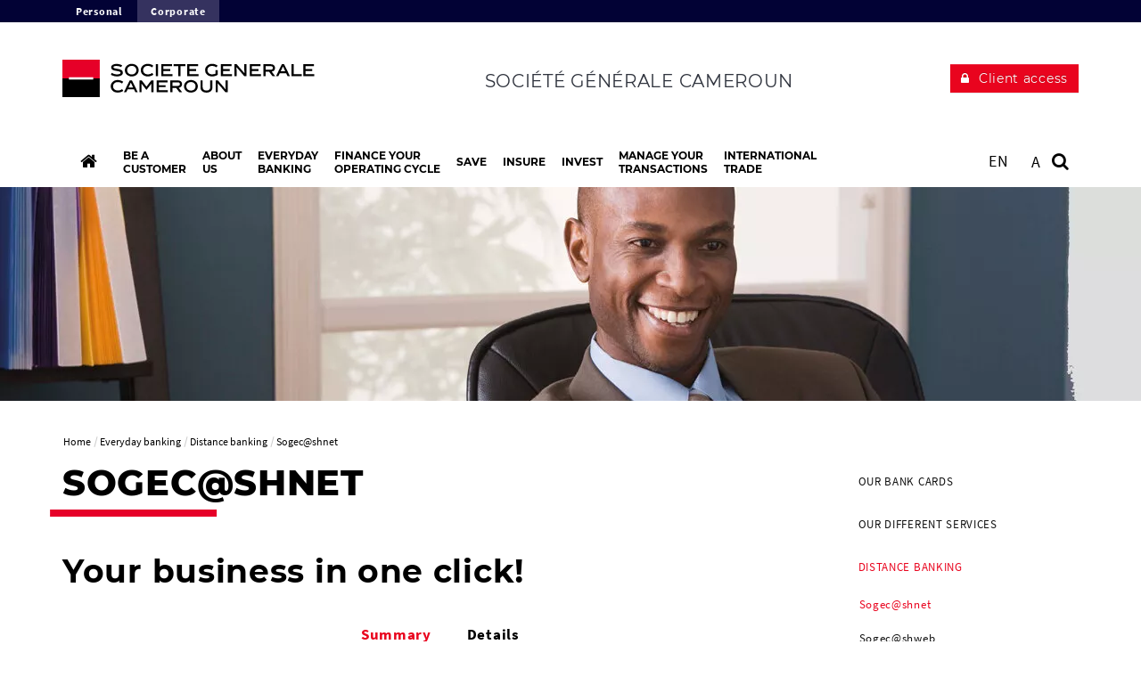

--- FILE ---
content_type: text/html; charset=utf-8
request_url: https://entreprises.societegenerale.cm/en/everyday-banking/distance-banking/sogecshnet/?alias=Sogec%40shnet&cHash=ff9c4f8445ab319d45da3ea96da91fb0
body_size: 7299
content:
<!DOCTYPE html>
<html dir="ltr" lang="en-Us">
<head>

<meta charset="utf-8">


<base href="https://entreprises.societegenerale.cm/">



<meta name="viewport" content="user-scalable=no, initial-scale=1.0, maximum-scale=1, width=device-width" />
<meta name="twitter:card" content="summary" />
<meta name="format-detection" content="telephone=no" />















<title>Sogec@shnet </title><meta name="title" content="Sogec@shnet" />
<!-- HrefLang&Canonic -->
<link rel="alternate" hreflang="fr" href="https://entreprises.societegenerale.cm/fr/banque-quotidien/votre-banque-distance/sogecshnet/?alias=Sogec%40shnet&cHash=ff9c4f8445ab319d45da3ea96da91fb0" />
<link rel="alternate" hreflang="en" href="https://entreprises.societegenerale.cm/en/everyday-banking/distance-banking/sogecshnet/?alias=Sogec%40shnet&cHash=ff9c4f8445ab319d45da3ea96da91fb0" />
<link rel="canonical" href="https://entreprises.societegenerale.cm/en/everyday-banking/distance-banking/sogecshnet/?alias=Sogec%40shnet&cHash=ff9c4f8445ab319d45da3ea96da91fb0"  />
<!-- SocialsMetas -->
<meta property="og:title" content="Sogec@shnet"/>
<meta property="og:site_name" content="Société Générale"/>
<meta property="og:image" content="https://entreprises.societegenerale.cm//typo3temp/assets/_processed_/8/8/csm_header_Sogec@shNet_cb3df82e70.webp"/>
<meta property="twitter:card" content="summary_large_image"/>
<meta property="twitter:title" content="Sogec@shnet"/>
<meta property="twitter:image" content="https://entreprises.societegenerale.cm//typo3temp/assets/_processed_/8/8/csm_header_Sogec@shNet_cb3df82e70.webp"/>
<meta property="og:url" content="https://entreprises.societegenerale.cm/en/everyday-banking/distance-banking/sogecshnet/?alias=Sogec%40shnet&amp;cHash=ff9c4f8445ab319d45da3ea96da91fb0"/>
<meta property="twitter:url" content="https://entreprises.societegenerale.cm/en/everyday-banking/distance-banking/sogecshnet/?alias=Sogec%40shnet&amp;cHash=ff9c4f8445ab319d45da3ea96da91fb0"/>		<meta http-equiv="X-UA-Compatible" content="IE=edge" />
		<meta name="msapplication-config" content="none" />		<link rel="shortcut icon" href="/typo3conf/ext/bi_template/themes/default/res/favicon/favicon.ico" type="image/x-icon">
		<link rel="icon" href="/typo3conf/ext/bi_template/themes/default/res/favicon/favicon.png" type="image/png">
		<link rel="icon" sizes="32x32" href="/typo3conf/ext/bi_template/themes/default/res/favicon/favicon-32.png" type="image/png">
		<link rel="icon" sizes="64x64" href="/typo3conf/ext/bi_template/themes/default/res/favicon/favicon-64.png" type="image/png">
		<link rel="icon" sizes="96x96" href="/typo3conf/ext/bi_template/themes/default/res/favicon/favicon-96.png" type="image/png">
		<link rel="icon" sizes="196x196" href="/typo3conf/ext/bi_template/themes/default/res/favicon/favicon-196.png" type="image/png">
		<meta name="msapplication-TileImage" content="/typo3conf/ext/bi_template/themes/default/res/favicon/favicon-144.png">
		<meta name="msapplication-TileColor" content="#FFFFFF"><script nonce="zGtKxS9or8FB6RUJ/zZ7Ww==" data-move="0">var GBIS = JSON.parse('{"movingLineColor":"#e60028","tracking":{"pageType":false},"lang":"en","frontend_editing":false}');</script><link rel="preload stylesheet" as="style" href="/typo3conf/ext/bi_template/themes/default/res/css/fonts.css" /><style type="text/css"></style>
<link rel="canonical" href="https://entreprises.societegenerale.cm/en/everyday-banking/distance-banking/sogecshnet/?alias=Sogec%40shnet&amp;cHash=ff9c4f8445ab319d45da3ea96da91fb0"/>

<link rel="alternate" hreflang="en-Us" href="https://entreprises.societegenerale.cm/en/everyday-banking/distance-banking/sogecshnet/?alias=Sogec%40shnet&amp;cHash=ff9c4f8445ab319d45da3ea96da91fb0"/>
<link rel="alternate" hreflang="fr-FR" href="https://entreprises.societegenerale.cm/fr/banque-quotidien/votre-banque-distance/sogecshnet/?alias=Sogec%40shnet&amp;cHash=ff9c4f8445ab319d45da3ea96da91fb0"/>
<link rel="alternate" hreflang="x-default" href="https://entreprises.societegenerale.cm/en/everyday-banking/distance-banking/sogecshnet/?alias=Sogec%40shnet&amp;cHash=ff9c4f8445ab319d45da3ea96da91fb0"/>
<link rel="stylesheet" href="/typo3conf/ext/bi_template/themes/default/res/css/styles.css?1768402606" media="all"><link rel="stylesheet" href="/fileadmin/extra_css/2465.css?1690378288" media="all"><link rel="stylesheet" href="/typo3conf/ext/ps_quantumsearch/Resources/Public/css/styles.css?1706549468" media="all"><link rel="stylesheet" type="text/css" href="/typo3temp/themecolorcss/724-inline260117.css" media="all"></head>
<body class="design2015 page2631">
<noscript><iframe src="https://www.googletagmanager.com/ns.html?id=GTM-MB8JSRB" height="0" width="0" style="display:none;visibility:hidden"></iframe></noscript><!-- _header.tmpl -->
<div id="menu_accessible">
<ul>
	<li><a href="https://entreprises.societegenerale.cm/en/everyday-banking/distance-banking/sogecshnet/?alias=Sogec%40shnet&amp;cHash=ff9c4f8445ab319d45da3ea96da91fb0#main" id="menu_accessible--main">Go to content</a></li>
	<li><a href="https://entreprises.societegenerale.cm/en/everyday-banking/distance-banking/sogecshnet/?alias=Sogec%40shnet&amp;cHash=ff9c4f8445ab319d45da3ea96da91fb0#menu-header" id="menu_accessible--menu">Go to menu</a></li>
	<li><a href="https://entreprises.societegenerale.cm/en/everyday-banking/distance-banking/sogecshnet/?alias=Sogec%40shnet&amp;cHash=ff9c4f8445ab319d45da3ea96da91fb0#form-search" id="menu_accessible--search">Go to search</a></li>
</ul>
</div>

<nav class="superHeader " id="super_header" arial-label="Super Header">	<ul role="list" class="superHeader__container container" aria-labelledby="super_header">					<li role="listitem"><a class="superHeader__item " 
						title="Personal" 
						tabindex="0" 
						href="https://particuliers.societegenerale.cm" 
						target="_self">Personal</a></li>					<li role="listitem"><a class="superHeader__item superHeader__item--active" 
						title="Corporate" 
						tabindex="0" 
						href="https://entreprises.societegenerale.cm" 
						target="_self">Corporate</a></li>	</ul><select class="superHeader--mobile" id="super_header--mobile"><option value="https://particuliers.societegenerale.cm" >Personal</option><option value="https://entreprises.societegenerale.cm" selected>Corporate</option></select></nav>

<div id="nocss">!css</div>
<div class="navmobile" id="navmobile">
	<div class="navmobileSearch"></div>
	<div class="navmobileMenu"></div>
	<div class="navmobileLang" data-label="OTHER LANGUAGES"></div>
</div>

<div class="mainContainer ">

		<div class="clientAccessHeader visible-xs-block "></div>

		<header class="mainHeader" role="banner">

			<div class="topHeader">
				<div class="container">
					<div class="row">
						<div class="col-sm-3 col-xs-9">
							<div class="mainLogo" itemscope itemtype="http://schema.org/Organization" >
								<a href="/en/" itemprop="url" class="my-svg-container " aria-label="The future is You, Societe Generale, go to home page"><img itemprop="logo"  src="/fileadmin/user_upload/logos/SGBC103_2025.svg" height="42" alt=""/><div class="mainLogoBaseline"></div></a>
							</div>
						</div>
						<div class="col-sm-9 col-xs-3">
							<div class="clientBtn"><div class="mobileBaseline"></div><div id="clientBtnDropDown">		<a 
									href="https://sogecashnet.sgbc.cm/smartoffice/" 
									target="_blank" 
									onclick='ga("send", {"hitType" : "event","eventCategory" : "Client button","eventAction" : "click","eventLabel" : "Client access"});'
									title="Client access to : Client access " 
									class="btn btn-primary"><span>Client access</span></a></div></div>
							<div class="baseline">Société Générale Cameroun</div>
							
							<div class="menuButton visible-xs-block visible-sm-block">
								<button class="bt-menu-trigger" aria-expanded="false" aria-controls="navmobile"><strong class="accessi">menu</strong><span></span></button>
							</div>
						</div>
					</div>
				</div>
			</div>

			<div class="subHeader">
				<div class="container">
					<div class="row">
						<div class="col-md-12">
							<nav role="navigation">
								<ul class="mainMenu" id="menu-header">
									<li class="homeLink">
										<a href="/en/" aria-label="Home" ><span class="label">Home</span><span class="picto"><i class="fa fa-home"></i></span><span class="logo"></span></a>
									</li>
									<li id="itemMenu4322" class="lvl1 theme0"><a href="/en/customer/customer/" title="Book an appointment to open an account"><span>Be a <br>
customer</span></a><div class="mainMenuSub container"><div class="row"><div class="mainMenuCol col-md-4"><ul class="lvl2"><li  id="itemMenu2623" class="theme0"><a href="/en/customer/customer/" title="Open a Bank Account at Société Générale Cameroun"><span>Be a
customer</span><div class="desc"></div></a></li></ul></div><div class="mainMenuCol col-md-4"><ul class="lvl2"><li  id="itemMenu2697" class="theme0"><a href="/en/customer/rates/" title="Find our rates"><span>Rates</span><div class="desc"></div></a></li></ul></div></div></div></li><li id="itemMenu2611" class="lvl1 theme0"><a href="/en/about/societe-generale-cameroun/"><span>About<br>
us</span></a><div class="mainMenuSub container"><div class="row"><div class="mainMenuCol col-md-4"><ul class="lvl2"><li  id="itemMenu2622" class="theme0"><a href="/en/about/societe-generale-cameroun/"><span>Societe Generale Cameroun</span><div class="desc"></div></a></li><li  id="itemMenu2620" class="theme0"><a href="/en/about/our-network-cameroon/"><span>Our network in Cameroon</span><div class="desc"></div></a></li></ul></div><div class="mainMenuCol col-md-4"><ul class="lvl2"><li  id="itemMenu2621" class="theme0"><a href="/en/about/our-governance/"><span>Our governance</span><div class="desc"></div></a></li><li  id="itemMenu2618" class="theme0"><a href="/en/about/our-engagements/"><span>Our engagements</span><div class="desc"></div></a></li><li  id="itemMenu2617" class="theme0"><a href="/en/about/espace-presse/"><span>Espace presse</span><div class="desc"></div></a></li><li  id="itemMenu2616" class="theme0"><a href="/en/about/contact/" title="E-mail, phone, we are available."><span>Contact</span><div class="desc"></div></a></li></ul></div><div class="mainMenuCol col-md-4"><ul class="lvl2"><li  id="itemMenu2612" class="theme0"><a href="/en/about/careers/open-postings-apply-online/"><span>Careers</span><div class="desc"></div></a><ul class="lvl3"><li id="itemMenu2703"><a href="/en/about/careers/open-postings-apply-online/">Open postings + apply online</a></li><li id="itemMenu2613"><a href="/en/about/careers/recruitment-process/">Recruitment process</a></li></ul></li></ul></div></div></div></li><li id="itemMenu2624" class="lvl1 theme0"><a href="/en/everyday-banking/" title="Our Product and Services for your everyday management" aria-current="true"><span>Everyday<br>
banking</span></a><div class="mainMenuSub container"><div class="row"><div class="mainMenuCol col-md-4"><ul class="lvl2"><li  id="itemMenu2625" class="theme0"><a href="/en/everyday-banking/our-bank-cards/" title="For your daily withdrawals and payments"><span>Our bank cards</span><div class="desc"></div></a><ul class="lvl3"><li id="itemMenu2626"><a href="/en/everyday-banking/our-bank-cards/visa-salary/">Visa Salary</a></li><li id="itemMenu2627"><a href="/en/everyday-banking/our-bank-cards/rechargeable-card/">Rechargeable Card</a></li><li id="itemMenu2628"><a href="/en/everyday-banking/our-bank-cards/business-visa-card/">Business Visa Card</a></li><li id="itemMenu2629"><a href="/en/everyday-banking/our-bank-cards/security-theft-and-loss/">Security: Theft and Loss</a></li></ul></li><li  id="itemMenu2635" class="theme0"><a href="/en/everyday-banking/our-different-services/" title="Safes and postal boxes rental"><span>Our different services</span><div class="desc"></div></a><ul class="lvl3"><li id="itemMenu2636"><a href="/en/everyday-banking/our-different-services/safes-rental/">Safes Rental</a></li><li id="itemMenu2637"><a href="/en/everyday-banking/our-different-services/rental-postal-boxes/">Rental of postal boxes</a></li></ul></li></ul></div><div class="mainMenuCol col-md-4"><ul class="lvl2"><li  id="itemMenu2630" class="theme0"><a href="/en/everyday-banking/distance-banking/" title="Distance Banking Services" aria-current="page"><span>Distance banking</span><div class="desc"></div></a><ul class="lvl3"><li id="itemMenu2631"><a href="/en/everyday-banking/distance-banking/sogecshnet/">Sogec@shnet</a></li><li id="itemMenu2632"><a href="/en/everyday-banking/distance-banking/sogecshweb/">Sogec@shweb</a></li><li id="itemMenu2633"><a href="/en/everyday-banking/distance-banking/messalia-pro/">Messalia PRO</a></li><li id="itemMenu2634"><a href="/en/everyday-banking/distance-banking/sogestel/">SOGESTEL</a></li></ul></li></ul></div><div class="mainMenuCol col-md-4"><ul class="lvl2"><li  id="itemMenu6068" class="theme0"><a href="/en/everyday-banking/expertise-financial-markets/" title="Management and intermediation within the CEMAC Zone financial markets"><span>Expertise in financial markets</span><div class="desc"></div></a><ul class="lvl3"><li id="itemMenu6069"><a href="/en/everyday-banking/expertise-financial-markets/societe-generale-capital-securities-central-africa/">Société Générale Capital Securities Central Africa</a></li><li id="itemMenu6102"><a href="/en/everyday-banking/expertise-financial-markets/custody-services/">Custody Services</a></li><li id="itemMenu14322"><a href="/en/societe-generale-capital-asset-management-central-africa/">Société Générale Capital Asset Management Central Africa</a></li></ul></li></ul></div></div></div></li><li id="itemMenu2638" class="lvl1 theme0"><a href="/en/finance-your-operating-cycle/" title="Cash advances, discounts, factoring"><span>Finance your <br>
operating cycle</span></a><div class="mainMenuSub container"><div class="row"><div class="mainMenuCol col-md-4"><ul class="lvl2"><li  id="itemMenu2639" class="theme0"><a href="/en/finance-your-operating-cycle/overdraft-facilities/" title="Take advantage of a cash advance and an optimized management"><span>Overdraft facilities</span><div class="desc"></div></a></li><li  id="itemMenu2640" class="theme0"><a href="/en/finance-your-operating-cycle/spot-credit/" title="Manage the cash needs related to your operating cycle"><span>Spot Credit</span><div class="desc"></div></a></li></ul></div><div class="mainMenuCol col-md-4"><ul class="lvl2"><li  id="itemMenu2641" class="theme0"><a href="/en/finance-your-operating-cycle/discount/" title="An easy solution to finance the terms of payment offered to your customers"><span>Discount</span><div class="desc"></div></a></li><li  id="itemMenu2642" class="theme0"><a href="/en/finance-your-operating-cycle/factoring/" title="Finance and manage your customers debts"><span>Factoring</span><div class="desc"></div></a></li></ul></div></div></div></li><li id="itemMenu2643" class="lvl1 theme0"><a href="/en/save/" title="Optimize your cash surplus"><span>Save</span></a><div class="mainMenuSub container"><div class="row"><div class="mainMenuCol col-md-4"><ul class="lvl2"><li  id="itemMenu2644" class="theme0"><a href="/en/save/short-term-deposit/" title="A garanteed productivity within the term you choose"><span>Short-Term deposit</span><div class="desc"></div></a></li></ul></div><div class="mainMenuCol col-md-4"><ul class="lvl2"><li  id="itemMenu2645" class="theme0"><a href="/en/save/corporate-placement-account/" title="Optimize your cash surplus"><span>Corporate Placement Account</span><div class="desc"></div></a></li></ul></div></div></div></li><li id="itemMenu2646" class="lvl1 theme0"><a href="/en/insure/" title="Protect your investments and your business"><span>Insure</span></a><div class="mainMenuSub container"><div class="row"><div class="mainMenuCol col-md-4"><ul class="lvl2"><li  id="itemMenu2648" class="theme0"><a href="/en/insure/sogeassur/" title="Insure yourself against the loss of your key man!"><span>Sogeassur</span><div class="desc"></div></a></li></ul></div><div class="mainMenuCol col-md-4"><ul class="lvl2"><li  id="itemMenu2649" class="theme0"><a href="/en/insure/all-accidents-damages/"><span>All accidents damages</span><div class="desc"></div></a></li></ul></div></div></div></li><li id="itemMenu2650" class="lvl1 theme0"><a href="/en/invest/" title="Finance your investments, projects and cars"><span>Invest</span></a><div class="mainMenuSub container"><div class="row"><div class="mainMenuCol col-md-4"><ul class="lvl2"><li  id="itemMenu2651" class="theme0"><a href="/en/invest/investment-loan/" title="Finance your middle and long term investments"><span>Investment Loan</span><div class="desc"></div></a></li></ul></div><div class="mainMenuCol col-md-4"><ul class="lvl2"><li  id="itemMenu2652" class="theme0"><a href="/en/invest/long-term-rental/" title="Finance your professional cars!"><span>Long-Term Rental</span><div class="desc"></div></a></li></ul></div><div class="mainMenuCol col-md-4"><ul class="lvl2"><li  id="itemMenu2653" class="theme0"><a href="/en/invest/leasing/" title="The offer to choose for purchase of a new equipment!"><span>Leasing</span><div class="desc"></div></a></li></ul></div></div></div></li><li id="itemMenu2654" class="lvl1 theme0"><a href="/en/manage-your-transactions/" title="Découvrez nos offres monétiques"><span>Manage your <br>
transactions</span></a><div class="mainMenuSub container"><div class="row"><div class="mainMenuCol col-md-4"><ul class="lvl2"><li  id="itemMenu2655" class="theme0"><a href="/en/manage-your-transactions/suppliers-purchase/" title="Bring some changes to your relationship with your distributor network, that is also what we call team spirit!"><span>Suppliers E-Purchase</span><div class="desc"></div></a></li></ul></div><div class="mainMenuCol col-md-4"><ul class="lvl2"><li  id="itemMenu2656" class="theme0"><a href="/en/manage-your-transactions/purchase-distributors/" title="Innovate in the relationship with your principal suppliers, that is also team spirit!"><span>E-Purchase distributors</span><div class="desc"></div></a></li></ul></div><div class="mainMenuCol col-md-4"><ul class="lvl2"><li  id="itemMenu2657" class="theme0"><a href="/en/manage-your-transactions/ept-sogepos/" title="Collect payments faster and at minimum cost!"><span>EPT SOGEPOS</span><div class="desc"></div></a></li></ul></div></div></div></li><li id="itemMenu2659" class="lvl1 theme0"><a href="/en/international-trade/" title="Secure your International Transactions"><span>International<br>
trade</span></a><div class="mainMenuSub container"><div class="row"><div class="mainMenuCol col-md-4"><ul class="lvl2"><li  id="itemMenu2660" class="theme0"><a href="/en/international-trade/international-transfer/" title="Quickly pay your foreign suppliers, while respecting the CEMAC currency exchange rules"><span>International Transfer</span><div class="desc"></div></a></li><li  id="itemMenu2661" class="theme0"><a href="/en/international-trade/currency-exchange-transactions/" title="Our motto, protecting you from currency exchange risk"><span>Currency Exchange Transactions</span><div class="desc"></div></a></li></ul></div><div class="mainMenuCol col-md-4"><ul class="lvl2"><li  id="itemMenu2662" class="theme0"><a href="/en/international-trade/documentary-credit/" title="Choose the Import Documentary Credit"><span>Documentary Credit</span><div class="desc"></div></a></li><li  id="itemMenu2663" class="theme0"><a href="/en/international-trade/guarantees/" title="To ease your international growth"><span>Guarantees</span><div class="desc"></div></a></li></ul></div></div></div></li>
								</ul>
							</nav>

							<div class="actionsMenu">
								<div class="siteList actionsMenuItem">
									
								</div>

								<div class="langList actionsMenuItem" aria-haspopup="true"><div id="langueSwitcherForm"><ul><li><a lang="en" data-idlang="0" aria-label="See website in English" title="English" href="/en/everyday-banking/distance-banking/sogecshnet/?alias=Sogec%40shnet&cHash=ff9c4f8445ab319d45da3ea96da91fb0" class="anim__underline act" aria-current="page">EN</a></li><li><a lang="fr" data-idlang="1" aria-label="See website in Français" title="Français" href="/fr/banque-quotidien/votre-banque-distance/sogecshnet/?alias=Sogec%40shnet&cHash=ff9c4f8445ab319d45da3ea96da91fb0" class="anim__underline">FR</a></li></ul></div></div>

								<div class="btnZoom actionsMenuItem">
									<a href="#" role="button" aria-label="Restore default text size" aria-pressed="false" class="btnZoom__normal" onclick="return false;"> A </a>
									<a href="#" role="button" aria-label="Increase text size" aria-pressed="false" class="btnZoom__large" onclick="return false;">A+ /</a>
									<a href="#" role="button" aria-label="Reduce text size" aria-pressed="false" class="btnZoom__small" onclick="return false;">/ A-</a>
								</div>

								<div class="search actionsMenuItem" id="form-search"  role="search">
									
        <!-- case 3 : Quantum -->
        <div id="sb-search" class="sb-search sb-search--qwant">
            <a class="searchQwantum" href="/en/search/">
                <span class="searchQwantum__label">Search with Quantum</span>
                <span class="fa fa-search"></span>
            </a>
        </div>
    









								</div>

							</div>

						</div>


					</div>
				</div>
			</div>

		</header>


		<div class="fixedheader">
			<div class="fixedheaderContent">
				<div class="container">
					<div class="fakeh1"></div>
				</div>
			</div>
		</div>
<!-- common.tmpl -->
<main id="main" role="main">

	

	<div class="contentHeader" >
		<div class="headerImage" data-ratio="4.12" data-stellar-background-ratio="0.5">	<img srcset="/typo3temp/assets/_processed_/8/8/csm_header_Sogec@shNet_e480bd6f8f.webp 810w, /typo3temp/assets/_processed_/8/8/csm_header_Sogec@shNet_f43d0691f8.webp 1400w" sizes="100vw" src="/typo3temp/assets/_processed_/8/8/csm_header_Sogec@shNet_f43d0691f8.webp" width="1400" height="340" alt="" /></div>
		<div class="container">
			<div class="row">
				<div class="col-md-12">
					
				</div>
			</div>
		</div>
	</div>



	<div class="container">

		<div class="row">
			<div class="col-md-12">
				<nav aria-label="Breadcrumb"><ol class="rootline-menu breadcrumb" itemscope itemtype="https://schema.org/BreadcrumbList"><li itemprop="itemListElement" itemscope itemtype="https://schema.org/ListItem" class="first"><a href="/en/" itemscope itemprop="item" itemtype="https://schema.org/WebPage"><span itemprop="name">Home</span></a><meta itemprop="position" content="1"></li><li  itemprop="itemListElement" itemscope itemtype="https://schema.org/ListItem"><a href="/en/everyday-banking/" itemscope itemprop="item" itemtype="https://schema.org/WebPage"><span itemprop="name">Everyday banking</span></a><meta itemprop="position" content="2"></li><li  itemprop="itemListElement" itemscope itemtype="https://schema.org/ListItem"><a href="/en/everyday-banking/distance-banking/" itemscope itemprop="item" itemtype="https://schema.org/WebPage"><span itemprop="name">Distance banking</span></a><meta itemprop="position" content="3"></li><li aria-current="page" itemprop="itemListElement" itemscope itemtype="https://schema.org/ListItem"><span itemprop="name">Sogec@shnet</span><meta itemprop="position" content="4"></li></ol></nav>
			</div>
		</div>

		<div class="row">
			<div class="col-md-9 mainCol" role="main">
				<h1 class="mainTitle">Sogec@shnet</h1>
				
				<div data-anchor="#c3357" class="ttcContent  default" >
<div id="c3357" class="frame frame-default frame-type-list frame-layout-0"><h2 class="">
				Your business in one click!
			</h2><div id="ficheProd" class="dce_tabs"><ul class="dce_tabs_header"><li class="dce_tabs_header_tab active"><a class="dce_tabs_header_tab_nav" data-toggle="tab" id="tab_ficheproduit-0_selector" href="#tab_ficheproduit-0" role="tab" aria-controls="selector_ficheproduit-0" aria-selected="true">
			Summary
		</a></li><li class="dce_tabs_header_tab"><a class="dce_tabs_header_tab_nav" data-toggle="tab" id="tab_ficheproduit-1_selector" href="#tab_ficheproduit-1" role="tab" aria-controls="selector_ficheproduit-1" aria-selected="false">
					Details
				</a></li></ul><div class="dce_tabs_content"><div class="dce_tabs_content_tab active" id="tab_ficheproduit-0" role="tabpanel" aria-labelledby="tab_ficheproduit-0_selector"><div class="enbref"><div class="full"><h3>Summary</h3><p class="bodytext"><span style="color: #e60028;"><b>Secured website designed for transactions</b></span>, Sogec@shnet lets you access your corporate accounts, wherever you are. From Cameroon or abroad, from any internet browser, remain connected to your bank 24h/24 – 7d/7!</p><p class="bodytext">Very simply, for Sogec@shnet, you need a <span style="color: #e60028;"><b>regular internet connexion</b></span>, with no specific software to install on your computer! The security of your transactions is 100% ensured, you access the Sogec@shnet service thanks to an authentication which guarantees <span style="color: #e60028;"><b>optimum data protection</b></span>.&nbsp;</p><p class="bodytext">With Sogec@shnet, we are permanently available to answer your needs, with a secured instant messaging platform, through which you can contact your consumer adviser and send him/her at any moment the necessary documents for your activity’s management.&nbsp;</p><p class="bodytext"><span style="color: #e60028;"><b>An exchange and information real-time channel!</b></span></p></div></div><div class="enplus"><span class="enplus__label">The +</span><div class="full"><ul><li><span style="color: #e60028;"><strong>100% secured</strong></span>.</li><li>You are aware of any transaction/movement on your account;</li><li><span style="color: #e60028;"><strong>Ease the receipt and processing of your bank transactions</strong></span>;</li><li>Optimize decision making</li><li>Improve and accelerate</li><li>Save time: optimize your forwarding deadlines</li><li>Save your data and <span style="color: #e60028;"><strong>simplify your administration processes</strong></span></li></ul></div></div><div class="tarification"><div class="full"><h3>In the Rates</h3><h4><span style="color: #e60028;">3 offers designed to meet your expectations:<br><br></span></h4><ul><li>SOGEC@SHNET :<br><span style="color: #e60028;"><strong>Offered to SME’s, enjoy an online performing management tool, equipped with:<br></strong></span>&gt; Two Digipass security systems<br>&gt; Access to 5 drawing accounts <br>&gt; Access to your engagement accounts<br>&gt; Download your balance and statements<br>&gt; You can do domestic transfers<br>&gt; You can transfer order files (MT 101, other formats)<br>&gt; You can order chequebooks<br>&gt; You can access your accounts domiciled in other banks<br>&gt; Book an appointment with your consumer adviser; <br>&gt; Access the mailing box&nbsp;<a href="/en/everyday-banking/distance-banking/sogecshnet/?alias=Sogec%40shnet%3B&amp;cHash=228457e25890a671fea034c5396fd06b">Sogec@shnet;<br><br><br></a></li><li>SOGEC@SHNET PRO :<br><strong><span style="color: #e60028;">Open to our business customers, the Sogec@shnet Pro offer is composed of:<br></span></strong>&gt; A Digipass security system<br>&gt; Access to 5 drawing accounts<br>&gt; Access to your engagement accounts<br>&gt; The possibility to do domestic transfers (as per determined limits)<br>&gt; Alerts receipt on the last transactions up to date on the accounts;<br>&gt; Book an appointment with your consumer adviser;<br>&gt; Access the mailing box <a href="/en/everyday-banking/distance-banking/sogecshnet/?alias=Sogec%40shnet&amp;cHash=ff9c4f8445ab319d45da3ea96da91fb0">Sogec@shnet</a>.<br><br><br></li><li>SOGEC@SHNET PREMIUM :<br><strong><span style="color: #e60028;">Open to Big Size Firms, enjoy the Sogec@shnet Premium offer with the following advantages:<br></span></strong>&gt; Two additional Digipass security systems;<br>&gt; Unlimited access to your drawing accounts<br>&gt; Alerts receipt for each movement on your bank account;<br>&gt; Opportunity to do international wires;<br>&gt; Right to order chequebooks<br>&gt; View your temporary balance;<br>&gt; Download specific reporting items</li></ul></div></div></div><div class="dce_tabs_content_tab" id="tab_ficheproduit-1" role="tabpanel" aria-labelledby="tab_ficheproduit-1_selector"><div class="endetail"><h3>Details</h3><h4><span style="color: #e60028;">A complete reporting on your activity: </span></h4><ul><li>Access your drawing account, your saving account;</li><li>Download your statements MT940, CSV, the debit, credit and received transfers advice, your bills, your amortization plan, your interests scale, the notices of returned cheque,</li><li>Access your 90-days account history;</li><li>Edit the document giving details of your bank accounts ;</li><li>Access your accounts domiciled in other banks.</li></ul><h4><span style="color: #e60028;">Real time:</span></h4><p class="bodytext">Follow your bank transactions of the day and view your account’s real time balance. Thanks to Sogec@shnet, you have a performing cash-flow management tool. Indeed, at the end of the day, you can view all events which occurred and calculate an indicative balance which takes into account all those transactions just in one click!</p><h4><span style="color: #e60028;">Orders are received and processed easily: </span></h4><p class="bodytext">Make easier your business management, by processing your payments with immediate effect or at term, without moving! With Sogec@shnet, process your orders easily and quickly and have access to our archiving service. You can therefore have an historic of all the bank transactions processed. This is without any doubt an advantage in your cash-flow management!</p><h4><span style="color: #e60028;">Register your main beneficiaries: </span></h4><p class="bodytext">With the Keyboarding tool for the beneficiaries of your main orders, make your life easier with a shared or personal list of your key stakeholders. Flexible, the Sogec@shnet tool, enables changes to the list of beneficiaries anytime while ensuring control of your account transactions, thanks to an electronic signature system (Digipass) thanks to which you can validate at any moment, the beneficiaries list typed in and updated.</p><h4><span style="color: #e60028;">An optimum management of authorizations:</span></h4><p class="bodytext">Sogec@shnet is a tool designed to simplify the operational management of your company. It gives access to the platform to one or several individuals thanks to an efficient and secured handling of the authorizations per type of transactions, the electronic signature of transactions done and thanks to the establishment of limits for the different bank transactions realised.</p><p class="bodytext"><b>Your account’s security is ensured by the creation of a system «&nbsp;Response Only&nbsp;». This system generates an access code with a limited life, which can be used only once and enables orders signature if it ensures the nature of the beneficiaries. Thanks to this distance management tool, Société Générale Cameroun guarantees:</b></p><ul><li>The mastery of the beneficiaries of your bank transfers,</li><li>Control of the maximum limits per type of orders authorized,</li><li>An optimum security thanks to the possibility of a multiple signature for the orders realised and the encryption of the internet data;</li><li>Data protection ensured by an automatic disconnection after a certain length of inactivity.</li><li>Dedicated support in daily usage of Sogec@shnet:</li></ul></div></div></div></div></div>

</div>
				


	<!--

		BEGIN: Content of extension "bi_sg_bio", plugin "tx_bisgbio_pi1"

	-->
	<div class="tx-bisgbio-pi1">
		
	</div>
	
	<!-- END: Content of extension "bi_sg_bio", plugin "tx_bisgbio_pi1" -->

	
			</div>

			<div class="col-md-3 sideCol">

				<aside class="aside">
					<nav><ul class="sideMenu" role="menu"><li role="menuitem"><a href="/en/everyday-banking/our-bank-cards/">Our bank cards</a></li><li role="menuitem"><a href="/en/everyday-banking/our-different-services/">Our different services</a></li><li role="menuitem" class="active"><a href="/en/everyday-banking/distance-banking/" aria-current="page">Distance banking</a><ul><li class="current"><a href="/en/everyday-banking/distance-banking/sogecshnet/" aria-current="page">Sogec@shnet</a></li><li role="menuitem"><a href="/en/everyday-banking/distance-banking/sogecshweb/">Sogec@shweb</a></li><li role="menuitem"><a href="/en/everyday-banking/distance-banking/messalia-pro/">Messalia PRO</a></li><li role="menuitem"><a href="/en/everyday-banking/distance-banking/sogestel/">SOGESTEL</a></li></ul></li><li role="menuitem"><a href="/en/everyday-banking/expertise-financial-markets/">Expertise in financial markets</a></li></ul></nav>
					
				</aside>

			</div>

		</div>
	</div>

	<!-- partials/contentFooter.tmpl -->
<div class="container contentFooter">
    

    <div class="row">
        <div class="col-md-12">
            


	<!--

		BEGIN: Content of extension "bi_links_block", plugin "tx_bilinksblock_pi1"

	-->
	<div class="tx-bilinksblock-pi1">
		
	</div>
	
	<!-- END: Content of extension "bi_links_block", plugin "tx_bilinksblock_pi1" -->

	
        </div>
    </div>
</div>





    
</main>
<footer role="contentinfo">

	

	<div class="topFooter">
		<div class="container">
			<div data-anchor="#c3188" class="ttcContent  default" >
<div id="c3188" class="frame frame-default frame-type-container-4cols-25-25-25-25 frame-layout-0"><div class="row"><div class="col-sm-3 gridCol thinCol"><div data-anchor="#c3189" class="ttcContent  default" ><div id="c3189" class="frame frame-default frame-type-text frame-layout-0"><h2 class="">
				Contact us
			</h2><ul><li>Call us: SOGELINE (+237) 233 50 18 18</li><li>Loss and Theft: (+237) 233 43 27 67</li><li><a href="/en/about/contact/">E-mail us</a></li><li><a href="/en/about/our-network-cameroon/">Find a branch</a></li></ul></div></div></div><div class="col-sm-3 gridCol thinCol"><div data-anchor="#c3190" class="ttcContent  default" ><div id="c3190" class="frame frame-default frame-type-text frame-layout-0"><h2 class="">
				Direct access
			</h2><ul><li><a href="/en/customer/customer/">Become A Customer</a></li><li><a href="/en/everyday-banking/">Our Products</a></li><li><a href="/en/about/careers/open-postings-apply-online/">Join Us</a></li><li><a href="/en/customer/rates/">Rate Cards / Price List</a></li></ul></div></div></div><div class="col-sm-3 gridCol thinCol"><div data-anchor="#c3191" class="ttcContent  default" ><div id="c3191" class="frame frame-default frame-type-text frame-layout-0"><h2 class="">
				Our services
			</h2><ul><li><a href="/en/everyday-banking/distance-banking/">Money Transfer</a></li><li><a href="/en/everyday-banking/our-bank-cards/">Our Credit Cards</a></li><li><a href="/en/save/">Savings</a></li><li><a href="/en/finance-your-operating-cycle/">Borrow</a></li><li><a href="/en/insure/">Insurance</a></li></ul></div></div></div><div class="col-sm-3 gridCol thinCol"><div data-anchor="#c3183" class="ttcContent  default" ><div id="c3183" class="frame frame-default frame-type-shortcut frame-layout-0"><div data-anchor="#c3173" class="ttcContent  default" ><div id="c3173" class="frame frame-default frame-type-html frame-layout-0"><h2>FOLLOW US</h2><div class="socials"><a class="socialBtn facebook" href="https://www.facebook.com/SocieteGeneraleCameroun/" title="Lien externe vers Facebook (nouvelle fenêtre)" target="_blank"><span class="label">facebook</span><div class="btnWrap"><span class="normal"><i class="fa fa-facebook"></i></span><span class="active"><i class="fa fa-facebook"></i></span></div></a><a class="socialBtn twitter" href="https://twitter.com/SGCameroun" title="Lien externe vers Twitter (nouvelle fenêtre)" target="_blank"><span class="label">twitter</span><div class="btnWrap"><span class="normal"><i class="fa fa-twitter"></i></span><span class="active"><i class="fa fa-twitter"></i></span></div></a><a class="socialBtn linkedin" href="https://www.linkedin.com/company/sgcameroun" title="Lien externe vers Linkedin (nouvelle fenêtre)" target="_blank"><span class="label">linkedin</span><div class="btnWrap"><span class="normal"><i class="fa fa-linkedin"></i></span><span class="active"><i class="fa fa-linkedin"></i></span></div></a><a class="socialBtn instagram" href="https://www.instagram.com/sgcameroun" title="Lien externe vers Instagram (nouvelle fenêtre)" target="_blank"><span class="label">instagram</span><div class="btnWrap"><span class="normal"><i class="fa fa-instagram"></i></span><span class="active"><i class="fa fa-instagram"></i></span></div></a><a class="socialBtn youtube" href="https://www.youtube.com/channel/UCjHsU3fv_4p-sAqORuHmbrw" title="Lien externe vers Youtube (nouvelle fenêtre)" target="_blank"><span class="label">youtube</span><div class="btnWrap"><span class="normal"><i class="fa fa-youtube-play"></i></span><span class="active"><i class="fa fa-youtube-play"></i></span></div></a></div></div></div></div></div><div data-anchor="#c3184" class="ttcContent  default" ><div id="c3184" class="frame frame-default frame-type-text frame-layout-0"><p class="bodytext">&gt;&nbsp;<a href="/en/subscribe-the-newsletter/">Subscribe to our Newsletter</a></p></div></div></div></div></div>

</div><div data-anchor="#c19189" class="ttcContent  default" >
<div id="c19189" class="frame frame-default frame-type-shortcut frame-layout-0"><div data-anchor="#c19187" class="ttcContent  default" ><div id="c19187" class="frame frame-default frame-type-html frame-layout-0"></div></div></div>

</div>
		</div>
	</div>
	<div class="subFooter">

		<div class="container">
			<div class="row">
				<div class="col-sm-8 col-xs-6">
					<div class="footerLogo">
						<img src="/typo3conf/ext/bi_template/themes/default/res/img/logoFooter.svg" onerror="this.src='/typo3conf/ext/bi_template/themes/default/res/img/logoFooter.svg';this.onerror=null;" alt="Logo Société Générale"  />
					</div>
				</div>
				<div class="col-sm-4 col-xs-6">
					
				</div>
			</div>
			<div class="row">
			    <div class="col-md-12">
					<ul class="footerMenu"><li class="first"><a href="/en/about/contact/">Contact</a></li><li><a href="/en/sitemap/">Sitemap</a></li><li><a href="/en/legal/">Legal</a></li><li><a href="/en/cookies/">Cookies</a></li><li class="last"><a href="/en/credits/">Credits</a></li></ul>
			    </div>
			</div>
		</div>
	</div>

	<button tabindex="0" class="topLink" aria-label="Back to top">
		<i class="fa fa-arrow-circle-up" aria-hidden="true"></i>
	</button>
</footer>

</div>














<script nonce="zGtKxS9or8FB6RUJ/zZ7Ww==" src="/typo3conf/ext/bi_template/themes/default/res/js/vendors.min.js?1706549468"></script><script nonce="zGtKxS9or8FB6RUJ/zZ7Ww==" src="/typo3conf/ext/bi_template/themes/default/res/js/gbis.min.js?1706549468"></script><script nonce="zGtKxS9or8FB6RUJ/zZ7Ww==" src="/typo3conf/ext/bi_template/themes/default/res/js/commons.js?1768402612"></script><script nonce="zGtKxS9or8FB6RUJ/zZ7Ww==">(function(w,d,s,l,i){w[l]=w[l]||[];w[l].push({'gtm.start':
					new Date().getTime(),event:'gtm.js'});var f=d.getElementsByTagName(s)[0],
					j=d.createElement(s),dl=l!='dataLayer'?'&l='+l:'';j.async=true;j.src=
					'https://www.googletagmanager.com/gtm.js?id='+i+dl;f.parentNode.insertBefore(j,f);
					})(window,document,'script','dataLayer','GTM-MB8JSRB');</script><script nonce="zGtKxS9or8FB6RUJ/zZ7Ww==" type="text/javascript">
$('document').ready(function(){
   $('#langueSwitcherForm a').on('click', function(){
       gaTrackEvent({
        hitType: 'event', 
        eventCategory: 'Langage', 
        eventAction: 'click', 
        eventLabel: $(this).attr('lang')
       });
       $.cookie("lang", $(this).data('idlang'), { expires: 365, path: "/" });   
   }) 
});
</script><script nonce="zGtKxS9or8FB6RUJ/zZ7Ww==">
jQuery(document).ready(function(){

		// jQuery('#ongletBref').click(function(){
		// 	jQuery("#enbref").css('display','block');
		// 	jQuery("#ongletBref").addClass('actif');
		// 	jQuery("#ongletDetail").removeClass('actif');
		// 	jQuery("#endetail").css('display','none');
		// });
		//
		// jQuery('#ongletDetail').click(function(){
		// 	jQuery("#enbref").css('display','none');
		// 	jQuery("#ongletBref").removeClass('actif');
		// 	jQuery("#ongletDetail").addClass('actif');
		// 	jQuery("#endetail").css('display','block');
		// });

	if(window.location.hash) {
		if(window.location.hash == '#detail'){
			jQuery('#tab_ficheproduit-1_selector').click();
		}
	}
});
</script><script nonce="zGtKxS9or8FB6RUJ/zZ7Ww==" type="text/javascript">window.gdprAppliesGlobally=true;(function(){function a(e){if(!window.frames[e]){if(document.body&&document.body.firstChild){var t=document.body;var n=document.createElement("iframe");n.style.display="none";n.name=e;n.title=e;t.insertBefore(n,t.firstChild)}
else{setTimeout(function(){a(e)},5)}}}function e(n,r,o,c,s){function e(e,t,n,a){if(typeof n!=="function"){return}if(!window[r]){window[r]=[]}var i=false;if(s){i=s(e,t,n)}if(!i){window[r].push({command:e,parameter:t,callback:n,version:a})}}e.stub=true;function t(a){if(!window[n]||window[n].stub!==true){return}if(!a.data){return}
var i=typeof a.data==="string";var e;try{e=i?JSON.parse(a.data):a.data}catch(t){return}if(e[o]){var r=e[o];window[n](r.command,r.parameter,function(e,t){var n={};n[c]={returnValue:e,success:t,callId:r.callId};a.source.postMessage(i?JSON.stringify(n):n,"*")},r.version)}}
if(typeof window[n]!=="function"){window[n]=e;if(window.addEventListener){window.addEventListener("message",t,false)}else{window.attachEvent("onmessage",t)}}}e("__tcfapi","__tcfapiBuffer","__tcfapiCall","__tcfapiReturn");a("__tcfapiLocator");(function(e){
  var t=document.createElement("script");t.id="spcloader";t.type="text/javascript";t.async=true;t.src="https://sdk.privacy-center.org/"+e+"/loader.js?target="+document.location.hostname;t.charset="utf-8";var n=document.getElementsByTagName("script")[0];n.parentNode.insertBefore(t,n)})("415bfedc-6dd5-40a1-accb-c5d40e32a005")})();</script><script nonce="zGtKxS9or8FB6RUJ/zZ7Ww=="></script><script nonce="zGtKxS9or8FB6RUJ/zZ7Ww==" src="/typo3conf/ext/powermail/Resources/Public/JavaScript/Powermail/Form.min.js?1768402530" defer="defer"></script><script type="text/javascript" src="/_Incapsula_Resource?SWJIYLWA=719d34d31c8e3a6e6fffd425f7e032f3&ns=2&cb=525764533" async nonce="zGtKxS9or8FB6RUJ/zZ7Ww=="></script></body>
</html>

--- FILE ---
content_type: text/css
request_url: https://entreprises.societegenerale.cm/fileadmin/extra_css/2465.css?1690378288
body_size: 558
content:
.superHeader li { display: inline-block; }


  .card.pictoCard .taxoWrap {
    background: transparent;
}
  
  .card.smallCard .desc {
    display: none;
}
  
    aside {
    position: inherit !important;
}
  
  #ficheProd {
    margin-top: 30px;
    position: relative !important;
    z-index: 50 !important;
}
  
    
  .tx-indexedsearch table {
    border: none;
    overflow-x: scroll;
}




.tx-indexedsearch td, th {
    padding: 0px;
    border-right: none;
}


.tx-indexedsearch tr:nth-child(even) {
    background-color: #fff;
}

  
  .tx-indexedsearch .tx-indexedsearch-res .tx-indexedsearch-descr .tx-indexedsearch-redMarkup {
    color: #e60028;
}
  
  .tx-indexedsearch-res {
    font-size: 20px !important;
    font-size: 2.0rem !important;
}
  
  .tx-indexedsearch .tx-indexedsearch-res TD.tx-indexedsearch-descr {
    font-size: 17px !important;
    font-size: 1.7rem !important;
    color: #777 !important;
    font-style: normal !important;
    position: relative !important;
    z-index: 70 !important;
}
  
  
.tx-indexedsearch-searchbox {
    display:none !important;
    
  }
  
  .percent {
    display:none !important;
    }
  
  

  .tx-indexedsearch-title .title {
    font-size:21px !important;
    }
  
  .icon {
    display:none !important;
    }
  
  .tx-indexedsearch-rules {
    display:none;
    }
  
  .tx-indexedsearch .tx-indexedsearch-res .tx-indexedsearch-info {
    display: none;
}
  
  .tx-indexedsearch-browsebox {
    display: none;
}
 
 
  .irs-grid-text {
    font-size: 10px !important;
}

  .simulateurGlobEp .simulateur {
    width: 46% !important;
    margin-right: 4% !important;
}
  
  
  header .mainMenu > li > a {
    padding: 0px 9px 0px 9px !important;
}
  
  
  .tarification {
    margin-top: -30px !important;
}
  
  .tx-powermail .powermail_select {
    margin-bottom: 0px !important;
}
  
 .enplus a.effect1 span {
    background: #b6bbc0 !important;
}
  
  
  .tarification li {
    color: #333 !important;
}
  
  .cardPlaceHolder .tx-bisgnews-pi1 .sgnews_single_img img {
    max-width: 100% !important;
    height: auto !important;
}
  
    
  a.effect1 {
    z-index: 20000;
}


  
  main .ttcContent ul ul li:before {
    display:none;
}
  
  
.endetail {
    margin-bottom: 30px !important;
}

  
  .enplus {
    margin-bottom: 30px !important;
}


  
  #DureeRange, #MontantDuCredit {
    width: 100%;
}
  
  #VersementMensuelD {
    padding: 13px 0px;
}
  
  
  #simulateur label {
    color: #777 !important;
}
  
  table {
    min-width: 800px !important;
    margin-bottom: 20px !important;
}
  
  header .topHeader .baseline {
    padding-right: 95px !important;
}
  
  main .tx-bisgprivtags-pi1 {
    display: none !important;
}
  
  .enplus .full{
    padding: 30px 0px;
    width: 90%;
  }
  
  
  


.tarification .full {
    background-color: #a6aaaf !important;
}
  

  
  .tx-indexedsearch-rules {
    display: none !important;
}
  
  
 
header .topHeader .baseline {
    padding-right: 176px !important;
    float: right;

}
   
 
 /*testimonials*/
  
.sgTestimonyDesc {
    line-height: 1.2 !important;
    font-size: 14px !important;
}
  
blockquote i {
    font-size: 14px !important;
}

blockquote{
    padding-bottom: 15px !important;
    font-size: 29px !important;
}
  
  
  @media (max-width: 767px) {
 
  .onglet {
    padding: 20px 40px !important;

}
  .Listonglet {

    height: 35px !important;

}

  
}  
   

--- FILE ---
content_type: text/css
request_url: https://entreprises.societegenerale.cm/typo3temp/themecolorcss/724-inline260117.css
body_size: 714
content:
header .mainMenu > li#itemMenu4322:hover > a{background-color:e60028;}header .mainMenu > li#itemMenu4322.theme1 > .mainMenuSub{background-color:e60028;}header .mainMenu > li#itemMenu4322 > .mainMenuSub .lvl2 > li > a{color:e60028}header .mainMenu > li#itemMenu4322 > .mainMenuSub .lvl2 > li{border-color:e60028}header .mainMenu > li#itemMenu2611:hover > a{background-color:e60028;}header .mainMenu > li#itemMenu2611.theme1 > .mainMenuSub{background-color:e60028;}header .mainMenu > li#itemMenu2611 > .mainMenuSub .lvl2 > li > a{color:e60028}header .mainMenu > li#itemMenu2611 > .mainMenuSub .lvl2 > li{border-color:e60028}header .mainMenu > li#itemMenu2624:hover > a{background-color:e60028;}header .mainMenu > li#itemMenu2624.theme1 > .mainMenuSub{background-color:e60028;}header .mainMenu > li#itemMenu2624 > .mainMenuSub .lvl2 > li > a{color:e60028}header .mainMenu > li#itemMenu2624 > .mainMenuSub .lvl2 > li{border-color:e60028}header .mainMenu > li#itemMenu2638:hover > a{background-color:e60028;}header .mainMenu > li#itemMenu2638.theme1 > .mainMenuSub{background-color:e60028;}header .mainMenu > li#itemMenu2638 > .mainMenuSub .lvl2 > li > a{color:e60028}header .mainMenu > li#itemMenu2638 > .mainMenuSub .lvl2 > li{border-color:e60028}header .mainMenu > li#itemMenu2643:hover > a{background-color:e60028;}header .mainMenu > li#itemMenu2643.theme1 > .mainMenuSub{background-color:e60028;}header .mainMenu > li#itemMenu2643 > .mainMenuSub .lvl2 > li > a{color:e60028}header .mainMenu > li#itemMenu2643 > .mainMenuSub .lvl2 > li{border-color:e60028}header .mainMenu > li#itemMenu2646:hover > a{background-color:e60028;}header .mainMenu > li#itemMenu2646.theme1 > .mainMenuSub{background-color:e60028;}header .mainMenu > li#itemMenu2646 > .mainMenuSub .lvl2 > li > a{color:e60028}header .mainMenu > li#itemMenu2646 > .mainMenuSub .lvl2 > li{border-color:e60028}header .mainMenu > li#itemMenu2650:hover > a{background-color:e60028;}header .mainMenu > li#itemMenu2650.theme1 > .mainMenuSub{background-color:e60028;}header .mainMenu > li#itemMenu2650 > .mainMenuSub .lvl2 > li > a{color:e60028}header .mainMenu > li#itemMenu2650 > .mainMenuSub .lvl2 > li{border-color:e60028}header .mainMenu > li#itemMenu2654:hover > a{background-color:e60028;}header .mainMenu > li#itemMenu2654.theme1 > .mainMenuSub{background-color:e60028;}header .mainMenu > li#itemMenu2654 > .mainMenuSub .lvl2 > li > a{color:e60028}header .mainMenu > li#itemMenu2654 > .mainMenuSub .lvl2 > li{border-color:e60028}header .mainMenu > li#itemMenu2659:hover > a{background-color:e60028;}header .mainMenu > li#itemMenu2659.theme1 > .mainMenuSub{background-color:e60028;}header .mainMenu > li#itemMenu2659 > .mainMenuSub .lvl2 > li > a{color:e60028}header .mainMenu > li#itemMenu2659 > .mainMenuSub .lvl2 > li{border-color:e60028}.fixedheader .fakeh1{border-color:e60028;}aside .sideMenu li.active > a{border-color:e60028;}.navmobile .mainMenu ul.lvl2 > li{border-color:e60028;}.fixedheader h1{border-color:e60028;}main h1{border-color:e60028;}.carousel-indicators li{border-color:e60028;}.wallbrick .cat{border-color:e60028;}.summaryWall .input-group-addon{border-color:e60028;}header .mainMenu > li > .mainMenuSub .lvl2 > li{border-color:e60028;}.card .taxoLabel{border-color:e60028;}.tx-bisgimplantations-pi1 .mobileDescContent{border-color:e60028;}.summaryWall .isSingle .tx-bisgnews-pi1 h2{border-color:e60028;}.input__label--hoshi-color-1::after{border-color:e60028;}.cardPlaceHolder .tx-bisgnews-pi1 .sgnewsTitle h2{border-color:e60028;}.wallCard .isSingle .tx-bisgnews-pi1 h2{border-color:e60028;}.publicationList .publicationItem{border-color:e60028;}.design2018 .zonetitre{border-color:e60028;}.tx-powermail .powermail_submit{background-color:e60028;}main .tx-bisgprivtags-pi1-TagList .tagList .label:hover{background-color:e60028;}.zenPlay:hover{background-color:e60028;}.publicationList .publicationItemTextLink a:hover{background-color:e60028;}header .mainMenu > li.theme1 > .mainMenuSub{background-color:e60028;}.navmobile .mainMenu > li.active > a{background-color:e60028;}main .contentHeader .titleSquare{background-color:e60028;}.carousel-indicators li{background-color:e60028;}.carousel-indicators .active{background-color:e60028;}header .mainMenu > li:focus-within > a{background-color:e60028;}header .mainMenu > li:hover > a{background-color:e60028;}.summaryWall .input-group-addon{background-color:e60028;}.tx-bisgimplantations-pi1 .mainGmapSquare{background-color:e60028;}.tx-bisgvideo-pi1 .video-transcript-label{color:e60028;}aside .sideMenu li.current > a{color:e60028;}aside .sideMenu li.active > a{color:e60028;}a{color:e60028;}.tx-bisgimplantations-pi1 .mobileDesc .mainGmapSquareBtn{color:e60028;}.tx-bisgimplantations-pi1 .mobileDescContent .hl{color:e60028;}.customNavigation span{color:e60028;}.tx-bisommaire-pi1 .more{color:e60028;}.controlers span{color:e60028;}aside .sideMenu li.active > a{color:e60028;}.tx-bisgnews-pi1 .newsletter_contenu .remplaceh1{color:e60028;}header .actionsMenu .open i{color:e60028;}header .mainMenu > li > .mainMenuSub .lvl2 > li > a{color:e60028;}.navmobile .mainMenu ul.lvl2 > li > a{color:e60028;}.powermail_mandatory{color:e60028;}.table>thead>tr>th{color:e60028;}.tx-powermail fieldset > legend{color:e60028;}.tx-bisgbio-pi1 .signature .fa{color:e60028;}.publicationList .publicationItem h2{color:e60028;}.zenPlay .fa{color:e60028;}.bioList .vcard .h2{color:e60028;}.summaryWall .sgnews_single_date{color:e60028;}.csc-sitemap h2 a{color:e60028;}.summaryFilterSentence select{color:e60028;}.card .play{color:e60028;}.card .fa{color:e60028;}.card .fa{color:e60028;}header .actionsMenu .sb-search-input{color:e60028;}header .actionsMenu .sb-search-open i{color:e60028;}.tx-biimgcarrousel-pi1 button{color:e60028;}.modal .fa{color:e60028;}.mainMenu ul.lvl2 > li > a {color:e60028;}.csc-sitemap h4::before {color:e60028;}.card .cardContentTxt .dateTitle{color:e60028;}

--- FILE ---
content_type: image/svg+xml
request_url: https://entreprises.societegenerale.cm/fileadmin/user_upload/logos/SGBC103_2025.svg
body_size: 1920
content:
<?xml version="1.0" encoding="UTF-8"?>
<svg xmlns="http://www.w3.org/2000/svg" id="Calque_1" data-name="Calque 1" viewBox="0 0 191.2001952 28.3466993">
  <defs>
    <style>
      .cls-1 {
        fill: #fff;
      }

      .cls-2 {
        fill: #e60028;
      }
    </style>
  </defs>
  <rect class="cls-2" width="28.3457051" height="14.4569996"></rect>
  <rect y="14.1737996" width="28.3457051" height="14.1728996"></rect>
  <rect class="cls-1" x="4.9521999" y="13.3114997" width="18.4423995" height="1.7246"></rect>
  <g>
    <path d="m44.6205989,5.5673999c-1.1518-.4922-2.3881999-.8164-3.4921999-.8164-1.6079,0-2.4120999.3486-2.4120999.9726,0,1.7754,7.1762998.3476889,7.1762998,4.1396889,0,1.572211-1.4761,2.7842109-4.4281999,2.7842109-1.752,0-3.1196938-.3604-4.6918999-1.212l.6479-1.416c1.3799.7676,2.6640999,1.1035,4.0561999,1.1035,1.7519,0,2.6879999-.5039,2.6879999-1.259711,0-1.9443889-7.1762998-.492189-7.1762998-4.044,0-1.5360888,1.4644061-2.5917888,4.1039999-2.5917888,1.5845,0,2.9159999.3477,4.1884999.9834l-.6602,1.3565Z"></path>
    <path d="m52.6244987,12.6952887c-2.8680999,0-5.2440999-1.908189-5.2440999-4.7636889,0-2.8203111,2.3759999-4.7645999,5.2440999-4.7645999,2.8798999,0,5.2202065,1.9442888,5.2202065,4.7645999,0,2.8554999-2.3403065,4.7636889-5.2202065,4.7636889Zm0-7.9921889c-2.0878999,0-3.5160999,1.416-3.5160999,3.2284999,0,1.8594,1.3682,3.2392999,3.5160999,3.2392999,2.1357999,0,3.4922065-1.391611,3.4922065-3.2392999,0-1.8125-1.3564065-3.2284999-3.4922065-3.2284999Z"></path>
    <path d="m64.7563984,12.6835997c-3.0121999,0-5.2802999-1.9082-5.2802999-4.7646999,0-2.8076111,2.3041999-4.7518999,5.2802999-4.7518999,1.7758,0,3.0477999.5039,4.1879999,1.3447l-.8882,1.3194c-.8282-.6358111-1.8721-1.1036-3.2519999-1.1036-2.1957999,0-3.5638999,1.3916-3.5638999,3.1913999,0,1.8603889,1.3798,3.2040999,3.5877999,3.2040999,1.3799,0,2.4721999-.4433,3.3002999-1.08l.8877,1.320289c-1.1396.839811-2.4838999,1.3203109-4.2596999,1.3203109Z"></path>
    <path d="m70.8764982,12.4433997V3.4433999h1.668v8.9999998h-1.668Z"></path>
    <path d="m75.0038981,12.4433997V3.4433999h8.1952998v1.4882h-6.5272998v2.1835999h5.0761999v1.4883h-5.0761999v2.3515999h6.8163998v1.4883h-8.4843998Z"></path>
    <path d="m89.6562977,4.9188999v7.5244998h-1.668v-7.5244998h-3.6718999v-1.4755h8.9990998v1.4755h-3.6591999Z"></path>
    <path d="m94.7548976,12.4433997V3.4433999h8.1972998v1.4882h-6.5292998v2.1835999h5.0760999v1.4883h-5.0760999v2.3515999h6.8163998v1.4883h-8.4843998Z"></path>
    <path d="m113.6318971,11.1112887c.9121,0,1.8593-.204089,2.5682999-.54v-2.6161889h1.6192v3.4921889c-1.1406919.768511-2.7128999,1.2363109-4.2597999,1.2363109-3.0116999,0-5.2792999-1.9082-5.2792999-4.7646999,0-2.8076111,2.3026999-4.7518999,5.2792999-4.7518999,1.7402,0,3.0487999.4922,4.1874999,1.332l-.8867,1.3202888c-.8282-.6356889-1.8731-1.0682889-3.2538999-1.0682889-2.1952999-.0479-3.5624999,1.3681-3.5624999,3.1678999,0,1.8603889,1.3789,3.1923889,3.5878999,3.1923889Z"></path>
    <path d="m120.159197,12.4433997V3.4433999h8.1952998v1.4882h-6.5272998v2.1835999h5.0760999v1.4883h-5.0760999v2.3515999h6.8163998v1.4883h-8.4843998Z"></path>
    <path d="m132.1474967,12.4433997h-1.6327915V3.4433999h1.705l5.8671914,6.7801998.0371-.0127c-.0976-1.7041-.1092914-3.0838999-.1092914-4.4159999v-2.3514999h1.6327913v8.9999998h-1.6914l-5.8456999-6.7802998-.0235.0127c.0606,1.331.0606,3.6591999.0606,4.4159999v2.3515999Z"></path>
    <path d="m142.1181964,12.4433997V3.4433999h8.1972998v1.4882h-6.5292998v2.1835999h5.0760999v1.4883h-5.0760999v2.3515999h6.8163998v1.4883h-8.4843998Z"></path>
    <path d="m156.807596,9.1308998h-2.6893999v3.3124999h-1.668V3.4433999h5.7851999c1.9199,0,3.1073999,1.1757,3.1073999,2.8680999,0,1.6074-1.1640908,2.5673999-2.5800908,2.7714999l2.6757908,3.3603999h-2.0878999l-2.5429999-3.3124999Zm1.2481091-1.5c1.043,0,1.6307908-.5401,1.6307908-1.3194,0-.8525-.5156-1.3799-1.4511-1.3799h-4.1171999v2.6992999h3.937509Z"></path>
    <path d="m164.9189958,10.2597997l-1.0312907,2.1835999h-1.8008092l4.3808999-8.9999998h1.7519094l4.3906905,8.9999998h-1.7989l-1.0332-2.1835999h-4.8592999Zm.6953-1.4649h3.4686999l-1.7285-3.6473999-1.7402,3.6473999Z"></path>
    <path d="m173.8583956,12.4433997V3.4433999h1.668v7.5116998h6.0136998v1.4883h-7.6816998Z"></path>
    <path d="m182.7157954,12.4433997V3.4433999h8.1953998v1.4882h-6.5273998v2.1835999h5.0761999v1.4883h-5.0761999v2.3515999h6.8163998v1.4883h-8.4843998Z"></path>
    <g>
      <path d="m41.9511989,24.9120994c-3.0106999,0-5.2773999-1.9062-5.2773999-4.7606999,0-2.8066999,2.3027999-4.7491108,5.2773999-4.7491108,1.7744,0,3.0458999.504,4.1855062,1.3428108l-.8877063,1.3194c-.8271-.6358-1.871-1.1036-3.2499999-1.1036-2.1942938,0-3.5624999,1.3916-3.5624999,3.1904999,0,1.8584,1.3799,3.2020999,3.5869999,3.2020999,1.3789,0,2.4696999-.4433,3.2977999-1.0801l.8877,1.3204c-1.1396.8398-2.4833999,1.3183-4.2577999,1.3183Z"></path>
      <path d="m49.4892987,22.4901994l-1.0313,2.1826999h-1.7998l4.3779999-8.9951998h1.7509l4.3896999,8.9951998h-1.7988l-1.0312935-2.1826999h-4.8574064Zm.6953-1.4629107h3.4657999l-1.7266-3.6463892-1.7392,3.6463892Z"></path>
      <path d="m67.4364983,24.6728994v-2.0390999c0-.7549.0118-3.1181999.0596-4.4491999l-.0233932-.0127-3.6944068,4.7499999-3.7294999-4.7499999-.0244.0127c.0479,1.331.0479,3.6942999.0479,4.4491999v2.0390999h-1.6543v-8.9951998h1.7744l3.5985999,4.7499999,3.6454999-4.7499999h1.667v8.9951998h-1.667Z"></path>
      <path d="m71.5702982,24.6728994v-8.9951998h8.191407v1.4873h-6.524407v2.1826999h5.0732999v1.4873h-5.0732999v2.3504999h6.8124998v1.4874h-8.4794998Z"></path>
      <path d="m86.2558978,21.3632887h-2.6864999v3.3096106h-1.667v-8.9951998h5.7801999c1.919,0,3.1064999,1.1758,3.1064999,2.8671999,0,1.6065-1.1631,2.5663892-2.5780999,2.7695999l2.6737999,3.3583999h-2.0868999l-2.5419999-3.3096106Zm1.2471-1.5c1.0429,0,1.6308-.5390892,1.6308-1.3183892,0-.8515-.5156-1.3799-1.4512-1.3799h-4.1131999v2.6982892h3.9335999Z"></path>
      <path d="m97.5351975,24.9247994c-2.8661999,0-5.2411999-1.9072-5.2411999-4.7606999,0-2.8193999,2.3749999-4.7618108,5.2411999-4.7618108,2.8788999,0,5.2167999,1.9424108,5.2167999,4.7618108,0,2.8534999-2.3378999,4.7606999-5.2167999,4.7606999Zm0-7.9872998c-2.0868999,0-3.5136999,1.415-3.5136999,3.2265999,0,1.8584,1.3672075,3.2372999,3.5136999,3.2372999,2.1346999,0,3.4901999-1.3916,3.4901999-3.2372999,0-1.8116-1.3555-3.2265999-3.4901999-3.2265999Z"></path>
      <path d="m113.8280971,21.0146995c0,2.2909999-1.7021,3.9217999-4.5331999,3.9217999-2.8299999,0-4.5331921-1.667-4.5331921-3.9217999v-5.3369999h1.667v5.1572999c0,1.4872893.9111921,2.5546999,2.8661921,2.5546999,1.9434,0,2.8662999-1.0557,2.8662999-2.5546999v-5.1572999h1.6669v5.3369999Z"></path>
      <path d="m117.901397,24.6728994h-1.6318v-8.9951998h1.7031081l5.8651917,6.7763998.0361-.0127c-.0966-1.7031107-.1084-3.0819999-.1084-4.4131107v-2.3505891h1.6309v8.9951998h-1.6904l-5.8407999-6.7763998-.0245.0117c.0606,1.332.0606,3.6581999.0606,4.4140892v2.3506106Z"></path>
    </g>
  </g>
</svg>
